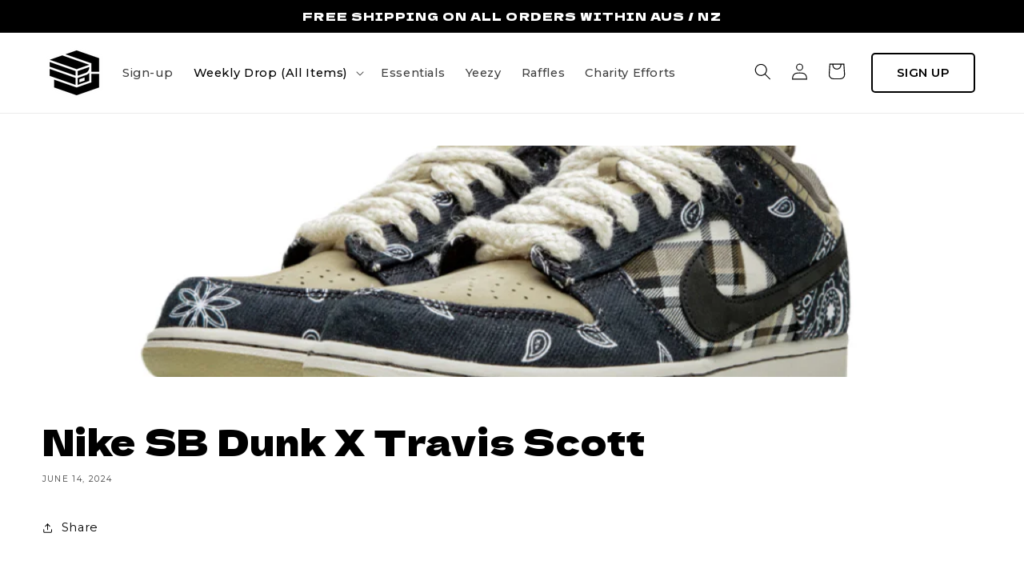

--- FILE ---
content_type: text/css
request_url: https://www.theretailcorrection.com/cdn/shop/t/62/assets/xn-fonts.css?v=124202098699349954891767927288
body_size: -540
content:
@import url("https://fonts.googleapis.com/css2?family=Montserrat:ital,wght@0,100;0,200;0,300;0,400;0,500;0,600;0,700;0,800;0,900;1,100;1,200;1,300;1,400;1,500;1,600;1,700;1,800;1,900&display=swap");
@import url("https://fonts.googleapis.com/css2?family=Dela+Gothic+One&display=swap");
@import url("https://fonts.googleapis.com/css2?family=Montserrat+Alternates:wght@100;200;300;400;500;600;700;800;900&display=swap");


--- FILE ---
content_type: text/css
request_url: https://www.theretailcorrection.com/cdn/shop/t/62/assets/style.css?v=150770815236427770721767927288
body_size: 3161
content:
:root{--font-heading-family: Dela Gothic One,sans-serif!important}*{box-sizing:border-box}*,*:focus,*:hover,*:active,*:before,*:after{outline:0}html{display:flex;align-items:center;justify-content:center;width:100%;overflow-x:hidden;position:relative}body{width:100%;position:relative;margin:0 auto;padding:0;overflow-x:hidden;overflow-y:auto;-webkit-font-smoothing:antialiased}a{text-decoration:none!important;transition:.12s ease 0s;color:#000}.header-store-name{font-family:Dela Gothic One,sans-serif;text-transform:uppercase}.header__menu-item span{font-weight:500;text-decoration:none!important}.header__icon--cart{margin-right:20px}.header-wrapper .header{justify-content:space-between;height:100px;display:flex;align-items:center;width:100%}.header-wrapper .header .header__inline-menu{margin-right:auto}.header-in{display:flex;height:100%;flex-direction:column}.header-container{margin:auto 0;padding-top:40px;display:flex;align-items:center;justify-content:space-between}.header-content-r,.header-image,.header-f-img{display:flex;align-items:center;justify-content:center}.header-image{background:#efefef;width:clamp(350px,25vw,450px);height:clamp(350px,25vw,450px);position:relative;overflow:hidden;border-radius:10px}.header-image img.active{filter:blur(0px);opacity:1;z-index:1}.header-image img{width:100%;height:100%;object-fit:cover;position:absolute;transition:.6s ease 0s;filter:blur(40px);border-radius:10px}.header-content{width:60%;max-width:700px;display:flex;flex-direction:column;grid-gap:20px}.header-container h2{font-family:Dela Gothic One,sans-serif;font-size:44px;text-transform:uppercase;letter-spacing:3px;margin:0}.header-container p{font-size:15px;line-height:34px;font-weight:500;margin:0}.btn-row{display:flex;align-items:center;grid-gap:25px}.btn-primary,.btn-secondary{text-transform:uppercase;font-weight:600;font-size:15px;display:flex;align-items:center;grid-gap:10px;justify-content:center;letter-spacing:.5px;cursor:pointer;-webkit-user-select:none;user-select:none;white-space:nowrap}.btn-primary{padding:10px 30px;border:2px solid;border-radius:5px;color:#000}.btn-primary.fill{background:#fff}.btn-primary.active{background:#fff!important;color:var(--tertiary-color)}.btn-primary:hover{background:#000;border-color:#000;color:#fff}.btn-primary.fill:hover{background:transparent;color:#fff}.btn-primary.fill.dark{background:#000;color:#fff;border-color:#000}.btn-primary.fill.dark:hover{background:#fff;color:#000}.btn-secondary:hover{transform:translate(5px)}.header-feature{display:grid;grid-template-columns:.8fr 1fr .8fr 1fr;margin-bottom:40px;grid-gap:20px;margin-top:40px}.header-f-img img{width:100%;height:100%;object-fit:cover;border-radius:15px}.header-f-img{height:100%;border-radius:15px;border-style:outset solid;border-color:#dfdfdf;border-width:1px;background-size:cover;background-position:center;max-height:295px}.header-f-block{box-shadow:inset 0 0 0 1px #0000001a;background:#fff;padding:30px;border-radius:15px;display:flex;flex-direction:column;grid-gap:15px}.header-f-icon{display:flex;align-items:center;justify-content:center;width:50px;height:50px;border:2px solid black;border-radius:6px}.header-f-block h3,.image-set-body h3{margin:0}.header-f-block p,.image-set-body p{margin:0;font-size:15px;line-height:26px;font-weight:500}.scroll-row{border-top:1px solid #ebebeb;border-bottom:1px solid #ebebeb;padding:30px 0}.scroll-row-in{display:flex;align-items:center;grid-gap:20px}.scroll-row-in h2{white-space:nowrap;margin:0;font-family:Dela Gothic One,sans-serif;font-size:52px}.scroll-row-in svg{min-width:30px}.footer-block__heading{font-family:Dela Gothic One,sans-serif;text-transform:uppercase;font-style:italic}.footer-block__brand-info .footer-block__heading{font-style:normal;font-size:30px}.footer-block__brand-info p{font-size:14px;line-height:29px;font-weight:400;color:#fff}.title-set{display:grid;align-items:center;justify-content:center;grid-gap:100px;grid-template-columns:1fr 1fr}.title-set h3,.title-set-x h3{font-family:Dela Gothic One,sans-serif;font-size:32px;text-transform:uppercase;line-height:50px;position:relative;margin:0}.title-set p,.title-set-x p{font-size:15px;line-height:34px;font-weight:500;margin:0}.image-set{display:grid;grid-template-columns:1.5fr 1fr}.image-set-body{display:flex;flex-direction:column;grid-gap:20px;padding:50px;background:#000;border-radius:0 15px 15px 0;justify-content:center}.image-set-body h3{font-size:29px;text-transform:uppercase;color:#fff;line-height:48px}.image-set-body p{color:#fff;line-height:32px}.image-set-img{width:100%;height:100%;border-radius:15px 0 0 15px;background-size:cover;background-position:center;background-color:#efefef;border:3px dashed white;border-right-width:0;min-height:400px}.card__heading{margin:0!important}.card__information{padding:10px!important}.xn-blog-date{position:absolute;bottom:10px;left:20px;text-transform:uppercase;font-size:17px;font-weight:900;color:#fff;text-shadow:1px 1px 3px #00000087;font-style:italic}.xn-faq-holder{grid-template-columns:1fr;display:grid;grid-gap:30px}.xn-faq-holder summary{border:0!important;background:transparent!important;color:#fff!important}.xn-faq-holder .accordion{border:0!important;padding:10px 20px;background:#000;border-radius:15px}.xn-faq-holder summary h3{text-decoration:none!important}.faq-holder-main{background:#fff}p{font-size:15px;line-height:34px;font-weight:500;margin:0}.faq-holder-main .accordion__content{color:#fff}.xn-need-membership{padding:20px;border:1px solid #dbdbdb;background:#fdfdfd;border-radius:10px}.xn-need-membership p{margin:0 0 5px;font-weight:600;color:#000}.media.media--transparent.media--adapt img.multicolumn-card__image{width:100%;object-fit:cover;border-radius:10px}.multicolumn.background-primary .multicolumn-card{box-shadow:inset 0 0 0 1px #0000001a;background:#fff!important}.modal-xn{visibility:hidden;z-index:1000;background:#00000029;-webkit-backdrop-filter:blur(2px);backdrop-filter:blur(2px);top:0;left:0;position:fixed;width:100vw;height:100vh;display:flex;align-items:center;justify-content:center;opacity:0}.modal-xn.active{visibility:visible;opacity:1}.modal-in-xn{background:#fff;padding:40px;border-radius:10px;min-width:390px;max-width:390px;transform:translateY(-40px);opacity:0;transition:.15s ease 0s}.modal-xn.active .modal-in-xn{transform:translateY(0);opacity:1}#payment-form button{display:block;width:100%;position:relative;background:#000;color:#fff;border:none;cursor:pointer;padding:15px;font-family:Montserrat,sans-serif!important}#payment-form{max-width:400px;display:flex;flex-direction:column;width:100%}label{display:block;margin-bottom:5px}input{width:100%;padding:8px;margin-bottom:10px;box-sizing:border-box}#card-element{margin-bottom:10px}#card-errors{color:red;margin-bottom:10px}#payment-success,#payment-failure{margin-top:10px}.card-holder{display:flex;grid-gap:60px;margin:0 auto;width:fit-content}.package{box-shadow:6px 6px 20px -4px #00000012,inset 0 0 0 1px #0000001a;background:#fff;border-radius:10px;width:100%;display:flex;flex-direction:column;height:fit-content}.package-top{background:#000;padding:30px;color:#fff;text-align:center;border-radius:10px 10px 0 0;height:100%;display:flex;flex-direction:column}.package-top h4{font-size:16px;letter-spacing:1px;margin-bottom:0;color:#fff;margin-top:0}.package-top p{margin:0;font-size:15px}.package-top h2{font-size:33px;margin-bottom:7px;margin-top:auto;color:#fff;line-height:33px}.package-btn{margin:auto 20px 20px;background:#000;height:50px;display:flex;align-items:center;justify-content:center;border-radius:8px;color:#fff;text-transform:uppercase;font-weight:700;font-size:15px;padding:25px}.main-content{min-height:auto!important}.sale-price-xn{position:relative;display:flex!important;align-items:center;justify-content:center;font-size:18px;width:fit-content;color:#fff;line-height:22px;margin:10px auto 5px;height:22px}.sale-price-xn:before{content:"";height:2px;width:100%;position:absolute;background:red}.loading-xn{position:relative;pointer-events:none}.loading-xn:before{content:"";position:absolute;width:calc(100% + 80px);height:calc(100% + 126px);background:#00000026 url(/cdn/shop/files/loader-gif.gif?v=1700349887) no-repeat;background-size:80px;background-position:center;z-index:1;left:-40px;top:-86px;border-radius:9px;-webkit-user-select:none;user-select:none;cursor:wait;transition:.15s ease 0s}.loading-xn.b:before{width:100%;height:100%;top:0;left:0;border-radius:0}div:where(.swal2-container) button:where(.swal2-styled).swal2-confirm{width:100%!important;background:#000!important}div:where(.swal2-container) div:where(.swal2-popup){font-size:.9em!important}div:where(.swal2-container) div:where(.swal2-actions){width:100%!important}div:where(.swal2-container) div:where(.swal2-popup){padding:40px!important}.modal-close{width:50px;min-width:50px;height:50px;min-height:40px;background:#000;border:2px solid black;position:absolute;top:-10px;right:-10px;border-radius:7px;display:flex;align-items:center;justify-content:center;cursor:pointer;transition:80ms ease 0s}.modal-close:before,.modal-close:after{transform-origin:50% 58%;height:21px;width:3px;background:#fff;content:"";border-radius:10px;transform:rotate(45deg);transition:80ms ease 0s}.modal-close:after{transform:rotate(-45deg)}.modal-close:hover{background:#fff}.modal-close:hover:before,.modal-close:hover:after{background:#000}@media only screen and (max-width: 1000px){.card-holder{flex-direction:column;flex-wrap:wrap}.modal-in-xn{min-width:90%}}.modal-footer{display:flex;align-items:center;margin-top:10px;flex-direction:column;justify-content:center;width:100%}.rich-text__heading{margin-bottom:20px}.flp-input{padding:17.5px 20px;font-size:15px;font-family:montserrat,sans-serif;-webkit-font-smoothing:antialiased;font-weight:500;color:#000;transition:.16s ease 0ms;border-radius:6px;background:#fff;box-shadow:inset 0 0 0 1px #0000001a;border:none;width:100%!important;display:block;max-width:unset;position:relative}.flp-input:focus,.flp-input:not(:placeholder-shown){background:#f9f9f9;box-shadow:inset 0 0 0 1px #ababab}.modal-header h4{text-transform:uppercase;font-size:18px;margin:0}.modal-header{margin-bottom:20px}.blog-articles{grid-template-columns:repeat(3,1fr)!important}.xn-article-image{margin-top:40px;border-radius:10px}.xn-slider-holder{display:grid;grid-template-columns:repeat(3,1fr);grid-gap:30px}.xn-slider-content{box-shadow:inset 0 0 0 1px #0000001a;background:#fff!important;border-radius:10px;padding:25px}.xn-slider-img{display:flex;align-items:center;justify-content:center}.xn-slider-img img{border-radius:10px}.xn-slider-info h3{margin:0}.xn-slider-info{margin-top:20px}.xn-slider-info p{margin-top:10px}.mega-menu{position:relative!important}.mega-menu__content{width:fit-content;margin:0 auto;border:1px solid #ebebeb!important;border-radius:5px!important;padding:0!important;z-index:1;white-space:nowrap}.mega-menu__content ul{padding:0}.mega-menu .mega-menu__list--condensed a{padding:12px 25px;border-bottom:1px solid #ebebeb}.mega-menu li:last-child a{border-bottom:0}.mega-menu .mega-menu__list--condensed a:hover{background:#f5f5f5}.header-f-block,.block{box-shadow:inset 0 0 0 1px #0000001a;background:#fff;padding:30px;border-radius:15px}.invitation-form{margin:0!important;display:flex;flex-direction:column;align-items:center;justify-content:center}.invitation-form button,.payment-form button,.reward-form button{width:100%;border-radius:5px;margin:0!important;height:100%}.admin-panel-table{width:100%!important;max-width:100%!important;margin-top:30px!important;padding:0!important;text-align:left!important}.flex{display:flex;align-items:center}.space-between{justify-content:space-between}.inp-row{display:flex;grid-gap:10px;margin-bottom:10px}.inp-row input,.inp-row select{margin:0;height:54px}.reward-form{max-width:100%!important;padding:30px!important;grid-gap:10px}.reward-form input{margin:0}.reward-form button{height:54px}.payout-pending td:last-child{padding:9px 2.4rem 9px 9px!important}.payout-payment{margin:auto 0 0!important;position:relative!important;width:100%;border-radius:6px!important}.payout-payment:hover{transform:translate(10px)!important}.swal2-actions{flex-wrap:nowrap;text-wrap:nowrap}.swal2-actions button{font-family:var(--font-body-family);width:100%}div:where(.swal2-container) button:where(.swal2-styled).swal2-cancel{background:#cb3434!important}.card__inner{height:305px}.xn-package-list-holder{display:flex;flex-direction:column}.xn-package-list-in{display:flex;flex-direction:column;border-bottom:1px solid #e5e5e5;padding:16px 20px;cursor:pointer;-webkit-user-select:none;user-select:none}.xn-package-list-in:last-child{border-bottom:0}.xn-package-list-in h4{display:flex;margin:0;justify-content:space-between;align-items:center}.xn-package-list-in p{visibility:hidden;max-height:0;transition:max-height .15s ease 0s;opacity:0}.xn-package-list-in.open p{visibility:visible;max-height:400px;opacity:1}.xn-package-list-in h4 svg{transition:.1s ease 0s;height:16px;margin-right:5px}.xn-package-list-in.open h4 svg{transform:rotateX(180deg)}.abso-link-stretch{position:absolute;width:100%;height:100%;display:block!important}.article_xn__card{display:flex;flex-direction:column;position:relative;height:100%;width:100%}.xn_article-image{display:flex;align-items:center;justify-content:center;border-radius:10px;overflow:hidden;height:100%}.xn_article-image img{width:100%;height:100%;object-fit:cover!important;transition:.15s ease 0s}.article_xn__card .full-unstyled-link{position:absolute;z-index:2;width:100%;height:100%;display:block}.article_xn__card:hover .xn_article-image img{transform:scale(1.04)}.article_xn__card .time-row{background:#ea1026;color:#fff;border-radius:10px;display:flex;align-items:center}.article_xn__card .time-row .time-col{width:100%;padding:0 8px;text-align:center;border-right:1px solid #ffffff;font-weight:600;font-size:14px;margin:10px 0}.article_xn__card .time-row .time-col:first-child{padding-left:0}.article_xn__card .time-row .time-col:last-child{padding-right:0;border-right:0}.article_xn__card .time-row .time-col .number{font-size:24px}.raffle_ended_text{width:100%;text-align:center;text-transform:uppercase;font-family:Dela Gothic One,sans-serif;letter-spacing:1px;background:#4b4b4b;border-radius:8px;padding:15px 20px}.xn-slider-img img{width:100%;height:100%}.xn_article_title{position:absolute;top:20px;margin:0;left:20px;color:#000;max-width:70%;font-size:22px}.article_draw_content{position:absolute;bottom:20px;width:90%;margin:0 auto;left:0;right:0;display:flex;flex-direction:column;grid-gap:5px}.xn_article_status{margin:0 auto;text-align:center;text-transform:uppercase;font-weight:800;color:#fff}.article_draw_content.draw_open .time-row{background:#0715f2}.article_draw_content.raffle_ended .xn_article_status{display:none}.grid-1,.grid-2,.grid-3,.grid-4,.grid-5,.grid-6,.grid-7,.grid-8,.grid-9{display:grid;grid-gap:var(--grid-desktop-horizontal-spacing)}.grid-1{grid-template-columns:repeat(1,1fr)}.grid-2{grid-template-columns:repeat(2,1fr)}.grid-3{grid-template-columns:repeat(3,1fr)}.grid-4{grid-template-columns:repeat(4,1fr)}.grid-5{grid-template-columns:repeat(5,1fr)}.grid-6{grid-template-columns:repeat(6,1fr)}.grid-7{grid-template-columns:repeat(7,1fr)}.grid-8{grid-template-columns:repeat(8,1fr)}.xn-column-content{position:relative;display:flex;align-items:center;justify-content:center;height:350px}.xn-column-img{display:flex;align-items:center;justify-content:center;overflow:hidden;border-radius:10px;width:100%;height:100%}.xn-column-img .xn-column-image{width:100%;height:100%;object-fit:cover;transition:.15s ease 0s}.xn-column-info{position:absolute;bottom:0;padding:20px;display:flex;flex-direction:column;height:100%;justify-content:flex-end;background:#00000029;border-radius:10px}.xn-column-info h3{margin:0;color:#fff}.xn-column-info p{color:#fff;font-style:italic;font-weight:600;line-height:1.3!important}.xn-column-content:hover .xn-column-image{transform:scale(1.05)}.xn-full-size-link{position:absolute;width:100%;height:100%;z-index:2;display:block!important}#Slider-template--17841265017056__previous_raffles_fEadw4 li{display:none!important}#Slider-template--17841265017056__previous_raffles_fEadw4 li:nth-child(1),#Slider-template--17841265017056__previous_raffles_fEadw4 li:nth-child(2),#Slider-template--17841265017056__previous_raffles_fEadw4 li:nth-child(3){display:block!important;width:31%;max-width:unset}@media screen and (max-width: 800px){.header__heading-link{display:none}.btn-primary{padding:5px 15px}.header__icons{padding-right:0!important}.customer-header{flex-direction:column;align-items:flex-start!important}.account-body-xn{grid-template-columns:1fr!important;margin-top:50px}.btn-primary{width:100%}.btn-row{width:100%;flex-direction:column}.header-main{height:auto}.header-container{display:grid;grid-gap:50px}.header-content-r{grid-row-start:1}.header-content{width:100%}.header-feature{grid-template-columns:1fr}.header-f-img{display:none}.title-set{grid-template-columns:1fr;grid-gap:20px}.title-set h3,.title-set-x h3{font-size:24px;line-height:32px}.image-set{grid-template-columns:1fr;grid-gap:20px}.image-set-img{border-radius:10px;border-right-width:3px}.image-set-body{border-radius:10px;padding:30px}.header-container h2{font-size:26px}.inp-row,.account-body-xn .flex.space-between{flex-direction:column}.account-body-xn .flex.space-between .wallet-balance{margin-top:10px!important;width:100%;text-align:center}.swal2-actions{flex-wrap:wrap!important}.flex{flex-wrap:wrap}.package.xn-year-pack{display:none}.header__icon.header__icon--account.link.focus-inset.small-hide{display:flex!important}.header .btn-primary{width:fit-content!important}.blog-articles{display:grid!important;grid-template-columns:1fr!important}.grid-1,.grid-2,.grid-3,.grid-4,.grid-5,.grid-6,.grid-7,.grid-8,.grid-9{grid-template-columns:repeat(1,1fr)}#Slider-template--17841265017056__previous_raffles_fEadw4 li:nth-child(1),#Slider-template--17841265017056__previous_raffles_fEadw4 li:nth-child(2),#Slider-template--17841265017056__previous_raffles_fEadw4 li:nth-child(3){width:100%}}.snize-title{-webkit-line-clamp:unset!important;text-overflow:unset!important;overflow:unset!important;height:auto!important;max-height:unset!important}.snize-item{height:100%}.snize-view-link{height:100%;border:1px solid #ebebeb!important}#snize-search-results-grid-mode .snize-price-list{margin-top:auto}#snize-search-results-grid-mode span.snize-overhidden{display:flex;flex-direction:column}.new-badge{background-color:#000;color:#fff;font-size:12px;padding:5px;position:absolute;top:10px;right:10px;z-index:10;border-radius:5px;font-weight:500}.card--card.card--media .card__inner .card__information,.card--card.card--media>.card__content .card__badge{display:block!important;visibility:visible!important}.card__badge.top.left{display:none}.counter-inner{display:flex;align-items:flex-start;justify-content:center;grid-gap:20px;padding:10px;border:1px solid #737373;background:#fdfdfd;border-radius:10px}.counter-ac{display:flex;flex-direction:column;text-align:center}.counter-ac h3{color:var(--primary-color);font-size:32px;font-weight:400;margin:0}.counter-ac span{font-size:14px;font-weight:500}@media screen and (max-width: 768px){.counter-ac h3{color:var(--primary-color);font-size:1.5em;font-weight:400;margin:0}.counter-inner{grid-gap:10px}}
/*# sourceMappingURL=/cdn/shop/t/62/assets/style.css.map?v=150770815236427770721767927288 */
